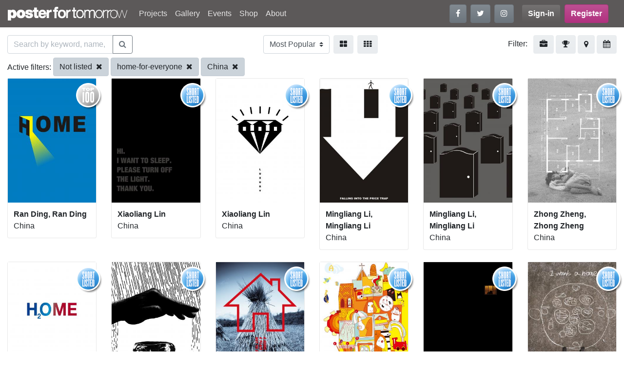

--- FILE ---
content_type: text/html; charset=UTF-8
request_url: https://www.posterfortomorrow.org/en/gallery/?country=cn&project=home-for-everyone&selection=not_listed
body_size: 6888
content:
<!DOCTYPE html>
<html lang="en" prefix="og: https://ogp.me/ns#">
  <head>
    <meta charset="utf-8">
    <title>Poster for tomorrow</title>
    <meta name="viewport" content="width=device-width, initial-scale=1.0">
    <link rel="icon" href="/favicon.ico" type="image/x-icon">
    <meta property="og:site_name" content="Posterfortomorrow">

        <script src="https://www.google-analytics.com/analytics.js" async="true"></script>
    <!-- Google Analytics -->
    <script>
    window.ga=window.ga||function(){(ga.q=ga.q||[]).push(arguments)};ga.l=+new Date;
    ga('create', 'UA-57514215-1', 'auto');
    ga('send', 'pageview');
    </script>
    <!-- End Google Analytics -->
    
    
    <link rel="stylesheet" type="text/css" href="/css/site.min.css">
  </head>

  <body>
    <header id="header">
      <nav class="navbar navbar-expand-md navbar-dark bg-dark">
        <h1 class="h6 m-0">
        <a class="navbar-brand" href="/"><img src="/img/logos/logo_white.png" alt="Posterfortomorrow"></a>
        </h1>
        <button class="navbar-toggler" type="button" data-toggle="collapse" data-target="#mainmenu"
                aria-controls="mainmenu" aria-expanded="false" aria-label="Toggle navigation">
          <span class="navbar-toggler-icon"></span>
        </button>

        <div class="collapse navbar-collapse" id="mainmenu">
          <ul class="navbar-nav mr-auto">
<li class="nav-item">
<a class="nav-link"  href="/en/projects">Projects</a></li>
<li class="nav-item">
<a class="nav-link"  href="/en/gallery?project=stop-killing-women">Gallery</a></li>
<li class="nav-item">
<a class="nav-link"  href="/en/events">Events</a></li>
<li class="nav-item">
<a class="nav-link"  href="/en/shop">Shop</a></li>
<li class="nav-item">
<a class="nav-link"  href="/en/about">About</a></li>
</ul>

          <ul class="navbar-nav mr-lg-3 flex-row mb-2 mb-md-0">
            <li class="nav-item mr-2">
              <a class="btn btn-secondary" href="https://www.facebook.com/posterfortomorrow" target="_blank"
                 title="Follow us on Facebook" data-toggle="tooltip" data-placement="bottom">
                <i class="fa fa-facebook"></i>
              </a>
            </li>
            <li class="nav-item mr-2">
              <a class="btn btn-secondary" href="https://twitter.com/poster4tomorrow" target="_blank"
                 title="Follow us on Twitter" data-toggle="tooltip" data-placement="top">
                <i class="fa fa-twitter"></i>
              </a>
            </li>
            <li class="nav-item">
              <a class="btn btn-secondary" href="https://www.instagram.com/posterfortomorrow/" target="_blank"
                 title="Follow us on Instagram" data-toggle="tooltip" data-placement="bottom">
                <i class="fa fa-instagram"></i>
              </a>
            </li>
          </ul>

          
<ul class="navbar-nav mr-lg-3 flex-row">
  <li class="nav-item mr-2">
  <a href="/en/signin" class="btn btn-dark font-weight-bold">Sign-in</a>
</li>

<li class="nav-item">
  <a href="/en/signup" class="btn btn-primary font-weight-bold">
    Register  </a>
</li>
</ul>
        </div>
      </nav>
    </header>

    <section id="content">
      <div id="login"
      class="modal fade"
     tabindex="-1"
     role="dialog"
     aria-labelledby="loginFormLabel"
     aria-hidden="true">
  <div class="modal-dialog" role="document">
    <div class="modal-content">
      <form id="accountSignin" action="/en/signin">
        <div class="modal-header">
          <h2 class="h3 font-weight-bold text-center">Sign in</h2>
          <button type="button" class="close" data-dismiss="modal" aria-label="Close">
            <span aria-hidden="true">&times;</span>
          </button>
        </div>
        <div class="modal-body">
          <div class="form-group">
            <label for="email" class="control-label required">Your email:</label>
            <input type="text" name="email" id="email" class="form-control">
          </div>
          <div class="form-group">
            <label for="password" class="control-label required">Your password:</label>
            <input type="password" name="password" id="password" class="form-control">
              <a href="/en/account/reset-password" class="reset-password">Forgot your password?</a>
          </div>
          <div class="alert alert-danger" style="display:none">
           <strong>Login failed!</strong> Invalid email/password combination          </div>
        </div>

        <div class="modal-footer">
          <button type="submit" class="btn btn-info">Sign in</button>
          <button class="btn btn-custom" data-dismiss="modal" aria-label="Cancel">
            Cancel          </button>
        </div>
      </form>
    </div>
  </div>
</div>
<div class="project-past-view container-fluid">
  <div class="d-flex flex-row justify-content-between mt-3">

    <form id="search-gallery" action="/en/gallery/?country=cn&project=home-for-everyone&selection=not_listed" method="get">
      <div class="input-group">
        <input type="text" class="form-control" id="query-search"
               name="search" placeholder="Search by keyword, name, country..." value="">
        <div class="input-group-append">
          <button class="btn btn-outline-secondary" id="main-search-btn" type="submit">
            <i class="fa fa-search" aria-hidden="true"></i>
          </button>
        </div>
      </div>
    </form>

    <form class="d-flex flex-row" action="/en/gallery" method="get">
      <select name="sort" class="custom-select mr-2" onchange="this.form.submit()">
      <option value="popular">Most Popular</option><option value="recent">Most Recent</option><option value="views">Most Viewed</option><option value="name">By Name</option>      </select>

      <a class="btn btn-light mr-2"
         href="/en/gallery/?country=cn&project=home-for-everyone&selection=not_listed&size=medium"
         data-toggle="tooltip"
         data-placement="bottom" title="Large images">
        <i class="fa fa-th-large" aria-hidden="true"></i>
      </a>
      <a class="btn btn-light"
         href="/en/gallery/?country=cn&project=home-for-everyone&selection=not_listed&size=small"
         data-toggle="tooltip"
         data-placement="bottom" title="Small images">
        <i class="fa fa-th" aria-hidden="true"></i>
      </a>
    </form>

    <div>
      <span class="mr-2">Filter:</span>
      <a class="btn btn-light" href="#" data-filter="project" data-toggle="tooltip" data-placement="bottom" title="By project">
        <i class="fa fa-briefcase"></i>
      </a>
      <a class="btn btn-light" href="#" data-filter="result" data-toggle="tooltip" data-placement="bottom" title="By result">
        <i class="fa fa-trophy"></i>
      </a>
      <a class="btn btn-light" href="#" data-filter="country" data-toggle="tooltip" data-placement="bottom" title="By country">
        <i class="fa fa-map-marker"></i>
      </a>
      <a class="btn btn-light" href="#" data-filter="year" data-toggle="tooltip" data-placement="bottom" title="By year">
       <i class="fa fa-calendar"></i>
      </a>
    </div>
  </div>

  <div id="filter-bar" class="my-2">
    <ul id="filter-list">
      <li data-show="result" class="collapse">
              </li>
      <li data-show="project" class="collapse">
      <i class="fa fa-remove filter-remove pull-left"></i>
                  <a data-remove="project" class="btn btn-light mb-1" href="/en/gallery/?project=stop-killing-women">Stop killing women</a>                  <a data-remove="project" class="btn btn-light mb-1" href="/en/gallery/?project=we-stand-with-iranians">We Stand With Iranians</a>                  <a data-remove="project" class="btn btn-light mb-1" href="/en/gallery/?project=do-the-right-thing">Do The Right Thing</a>                  <a data-remove="project" class="btn btn-light mb-1" href="/en/gallery/?project=we-stand-with-ukraine">We Stand With Ukraine</a>                  <a data-remove="project" class="btn btn-light mb-1" href="/en/gallery/?project=fake-news">FAKE NEWS!</a>                  <a data-remove="project" class="btn btn-light mb-1" href="/en/gallery/?project=a-planet-for-tomorrow">A Planet for tomorrow</a>                  <a data-remove="project" class="btn btn-light mb-1" href="/en/gallery/?project=one-for-all-all-for-one">One for all, all for one!</a>                  <a data-remove="project" class="btn btn-light mb-1" href="/en/gallery/?project=freedom-of-movement">Freedom of Movement</a>                  <a data-remove="project" class="btn btn-light mb-1" href="/en/gallery/?project=community-for-tomorrow">Make Extremism History</a>                  <a data-remove="project" class="btn btn-light mb-1" href="/en/gallery/?project=say-no-to-the-death-penalty">Say No to the death penalty</a>                  <a data-remove="project" class="btn btn-light mb-1" href="/en/gallery/?project=right-to-healthcare">Right to healthcare</a>                  <a data-remove="project" class="btn btn-light mb-1" href="/en/gallery/?project=work-right-competition">Work Right!</a>                  <a data-remove="project" class="btn btn-light mb-1" href="/en/gallery/?project=gender-balancing">Gender Balancing</a>                  <a data-remove="project" class="btn btn-light mb-1" href="/en/gallery/?project=draw-me-democracy-poster">Draw Me Democracy Poster</a>                  <a data-remove="project" class="btn btn-light mb-1 active" href="/en/gallery/?project=home-for-everyone">A Home For Everyone</a>                  <a data-remove="project" class="btn btn-light mb-1" href="/en/gallery/?project=gender-equality-now">Gender Equality Now!</a>                  <a data-remove="project" class="btn btn-light mb-1" href="/en/gallery/?project=the_right_to_education">Right to Education</a>                  <a data-remove="project" class="btn btn-light mb-1" href="/en/gallery/?project=death-is-not-justice">Death is not justice</a>                  <a data-remove="project" class="btn btn-light mb-1" href="/en/gallery/?project=freedom-of-expression">Freedom of expression</a>              </li>
      <li data-show="tag" class="collapse">
        <i class="fa fa-remove filter-remove pull-left"></i>
      </li>
      <li data-show="result" class="collapse">
        <i class="fa fa-remove filter-remove pull-left"></i>
                  <a data-remove="selection" class="btn btn-light mb-1" href="/en/gallery/?country=cn&amp;project=home-for-everyone&amp;selection=selected">Only selected</a>                  <a data-remove="selection" class="btn btn-light mb-1" href="/en/gallery/?country=cn&amp;project=home-for-everyone&amp;selection=selected-shortlisted">Selected shortlisted</a>                  <a data-remove="selection" class="btn btn-light mb-1" href="/en/gallery/?country=cn&amp;project=home-for-everyone&amp;selection=shortlisted">Only shortlisted</a>                  <a data-remove="selection" class="btn btn-light mb-1 active" href="/en/gallery/?country=cn&amp;project=home-for-everyone&amp;selection=not_listed">Not listed</a>                  <a data-remove="selection" class="btn btn-light mb-1" href="/en/gallery/?country=cn&amp;project=home-for-everyone&amp;selection=all">All posters</a>              </li>
      <li data-show="country" class="collapse">
        <i class="fa fa-remove filter-remove pull-left"></i>
                  <a data-remove="country" class="btn btn-light mb-1 active" href="/en/gallery/?country=cn&amp;project=home-for-everyone&amp;selection=not_listed">China</a>                  <a data-remove="country" class="btn btn-light mb-1" href="/en/gallery/?country=ir&amp;project=home-for-everyone&amp;selection=not_listed">Iran</a>                  <a data-remove="country" class="btn btn-light mb-1" href="/en/gallery/?country=us&amp;project=home-for-everyone&amp;selection=not_listed">United States</a>                  <a data-remove="country" class="btn btn-light mb-1" href="/en/gallery/?country=tr&amp;project=home-for-everyone&amp;selection=not_listed">Turkey</a>                  <a data-remove="country" class="btn btn-light mb-1" href="/en/gallery/?country=ec&amp;project=home-for-everyone&amp;selection=not_listed">Ecuador</a>                  <a data-remove="country" class="btn btn-light mb-1" href="/en/gallery/?country=it&amp;project=home-for-everyone&amp;selection=not_listed">Italy</a>                  <a data-remove="country" class="btn btn-light mb-1" href="/en/gallery/?country=fr&amp;project=home-for-everyone&amp;selection=not_listed">France</a>                  <a data-remove="country" class="btn btn-light mb-1" href="/en/gallery/?country=mx&amp;project=home-for-everyone&amp;selection=not_listed">Mexico</a>                  <a data-remove="country" class="btn btn-light mb-1" href="/en/gallery/?country=pl&amp;project=home-for-everyone&amp;selection=not_listed">Poland</a>                  <a data-remove="country" class="btn btn-light mb-1" href="/en/gallery/?country=au&amp;project=home-for-everyone&amp;selection=not_listed">Australia</a>                  <a data-remove="country" class="btn btn-light mb-1" href="/en/gallery/?country=gb&amp;project=home-for-everyone&amp;selection=not_listed">United Kingdom</a>                  <a data-remove="country" class="btn btn-light mb-1" href="/en/gallery/?country=ca&amp;project=home-for-everyone&amp;selection=not_listed">Canada</a>              </li>
      <li data-show="year" class="collapse">
        <i class="fa fa-remove filter-remove pull-left"></i>
                  <a data-remove="year" class="btn btn-light mb-1" href="/en/gallery/?country=cn&amp;project=home-for-everyone&amp;selection=not_listed&amp;year=2025">2025</a>                  <a data-remove="year" class="btn btn-light mb-1" href="/en/gallery/?country=cn&amp;project=home-for-everyone&amp;selection=not_listed&amp;year=2024">2024</a>                  <a data-remove="year" class="btn btn-light mb-1" href="/en/gallery/?country=cn&amp;project=home-for-everyone&amp;selection=not_listed&amp;year=2023">2023</a>                  <a data-remove="year" class="btn btn-light mb-1" href="/en/gallery/?country=cn&amp;project=home-for-everyone&amp;selection=not_listed&amp;year=2022">2022</a>                  <a data-remove="year" class="btn btn-light mb-1" href="/en/gallery/?country=cn&amp;project=home-for-everyone&amp;selection=not_listed&amp;year=2021">2021</a>                  <a data-remove="year" class="btn btn-light mb-1" href="/en/gallery/?country=cn&amp;project=home-for-everyone&amp;selection=not_listed&amp;year=2020">2020</a>                  <a data-remove="year" class="btn btn-light mb-1" href="/en/gallery/?country=cn&amp;project=home-for-everyone&amp;selection=not_listed&amp;year=2019">2019</a>                  <a data-remove="year" class="btn btn-light mb-1" href="/en/gallery/?country=cn&amp;project=home-for-everyone&amp;selection=not_listed&amp;year=2018">2018</a>                  <a data-remove="year" class="btn btn-light mb-1" href="/en/gallery/?country=cn&amp;project=home-for-everyone&amp;selection=not_listed&amp;year=2017">2017</a>                  <a data-remove="year" class="btn btn-light mb-1" href="/en/gallery/?country=cn&amp;project=home-for-everyone&amp;selection=not_listed&amp;year=2016">2016</a>                  <a data-remove="year" class="btn btn-light mb-1" href="/en/gallery/?country=cn&amp;project=home-for-everyone&amp;selection=not_listed&amp;year=2015">2015</a>                  <a data-remove="year" class="btn btn-light mb-1" href="/en/gallery/?country=cn&amp;project=home-for-everyone&amp;selection=not_listed&amp;year=2014">2014</a>                  <a data-remove="year" class="btn btn-light mb-1" href="/en/gallery/?country=cn&amp;project=home-for-everyone&amp;selection=not_listed&amp;year=2013">2013</a>                  <a data-remove="year" class="btn btn-light mb-1" href="/en/gallery/?country=cn&amp;project=home-for-everyone&amp;selection=not_listed&amp;year=2012">2012</a>                  <a data-remove="year" class="btn btn-light mb-1" href="/en/gallery/?country=cn&amp;project=home-for-everyone&amp;selection=not_listed&amp;year=2011">2011</a>                  <a data-remove="year" class="btn btn-light mb-1" href="/en/gallery/?country=cn&amp;project=home-for-everyone&amp;selection=not_listed&amp;year=2010">2010</a>                  <a data-remove="year" class="btn btn-light mb-1" href="/en/gallery/?country=cn&amp;project=home-for-everyone&amp;selection=not_listed&amp;year=2009">2009</a>              </li>
    </ul>
  </div>

  <div id="filtering" class="collapse">
    <div id="filtering-list">
        <span class="filter-label filtering-type">Active filters:</span>
                          <a class="btn btn-light mb-1 active" href="/en/gallery/?country=cn&amp;project=home-for-everyone">Not listed <i class="fa fa-remove ml-1"></i></a>                          <a class="btn btn-light mb-1 active" href="/en/gallery/?country=cn&amp;selection=not_listed">home-for-everyone <i class="fa fa-remove ml-1"></i></a>                          <a class="btn btn-light mb-1 active" href="/en/gallery/?project=home-for-everyone&amp;selection=not_listed">China <i class="fa fa-remove ml-1"></i></a>            </div>
  </div>

  <div class="gallery">
            <div id="scroll-page" class="row row-cols-1 row-cols-md-2 row-cols-lg-4 row-cols-xl-6">
            <div class="post col mb-4">
        

<div class="card gallery-image">

  <div class="card-image">

        <div class="Badge Badge-2"></div>
    
    <a href="/en/gallery/32694">
      <img src="/images/thumbs/entries/300x420/13646/13646_3d34257e442a7f25484d4cf6af8aa759.jpg" alt="" class="img-fluid">
    </a>

    <nav class="share-bar navbar navbar-expand navbar-dark bg-gradient-dark">
      <ul class="navbar-nav align-items-center">
              <li class="nav-item">
          <a class="nav-link" href="/en/gallery/32694">
            <i class="fa fa-search-plus"></i>
          </a>
        </li>

                <li class="nav-item">
          <a class="nav-link" href="#login" data-toggle="modal"><i class="fa fa-heart"></i></a>
        </li>
        
                <li class="nav-item ml-auto">
          <span class="st_facebook_large"
                st_url="https://www.posterfortomorrow.org/en/gallery/32694"
                displayText="Facebook"></span>
        </li>
        <li class="nav-item">
          <span class="st_twitter_large"
                st_url="https://www.posterfortomorrow.org/en/gallery/32694"
                displayText="Tweet"></span>
        </li>
              
            </ul>
    </nav>
  </div>

  <div class="card-body">
     <p class="card-text entry-detail">
       <strong>
       
       Ran Ding, Ran Ding       </strong><br>
       China     </p>
  </div>
</div>
        </div>
            <div class="post col mb-4">
        

<div class="card gallery-image">

  <div class="card-image">

        <div class="Badge Badge-1"></div>
    
    <a href="/en/gallery/34963">
      <img src="/images/thumbs/entries/300x420/9897/9897_e938984e549b76955a24574b057742f7.jpg" alt="" class="img-fluid">
    </a>

    <nav class="share-bar navbar navbar-expand navbar-dark bg-gradient-dark">
      <ul class="navbar-nav align-items-center">
              <li class="nav-item">
          <a class="nav-link" href="/en/gallery/34963">
            <i class="fa fa-search-plus"></i>
          </a>
        </li>

                <li class="nav-item">
          <a class="nav-link" href="#login" data-toggle="modal"><i class="fa fa-heart"></i></a>
        </li>
        
                <li class="nav-item ml-auto">
          <span class="st_facebook_large"
                st_url="https://www.posterfortomorrow.org/en/gallery/34963"
                displayText="Facebook"></span>
        </li>
        <li class="nav-item">
          <span class="st_twitter_large"
                st_url="https://www.posterfortomorrow.org/en/gallery/34963"
                displayText="Tweet"></span>
        </li>
              
            </ul>
    </nav>
  </div>

  <div class="card-body">
     <p class="card-text entry-detail">
       <strong>
       
       Xiaoliang Lin       </strong><br>
       China     </p>
  </div>
</div>
        </div>
            <div class="post col mb-4">
        

<div class="card gallery-image">

  <div class="card-image">

        <div class="Badge Badge-1"></div>
    
    <a href="/en/gallery/34960">
      <img src="/images/thumbs/entries/300x420/9897/9897_5656f1d9b5e68d8b168848d942fe3c74.jpg" alt="" class="img-fluid">
    </a>

    <nav class="share-bar navbar navbar-expand navbar-dark bg-gradient-dark">
      <ul class="navbar-nav align-items-center">
              <li class="nav-item">
          <a class="nav-link" href="/en/gallery/34960">
            <i class="fa fa-search-plus"></i>
          </a>
        </li>

                <li class="nav-item">
          <a class="nav-link" href="#login" data-toggle="modal"><i class="fa fa-heart"></i></a>
        </li>
        
                <li class="nav-item ml-auto">
          <span class="st_facebook_large"
                st_url="https://www.posterfortomorrow.org/en/gallery/34960"
                displayText="Facebook"></span>
        </li>
        <li class="nav-item">
          <span class="st_twitter_large"
                st_url="https://www.posterfortomorrow.org/en/gallery/34960"
                displayText="Tweet"></span>
        </li>
              
            </ul>
    </nav>
  </div>

  <div class="card-body">
     <p class="card-text entry-detail">
       <strong>
       
       Xiaoliang Lin       </strong><br>
       China     </p>
  </div>
</div>
        </div>
            <div class="post col mb-4">
        

<div class="card gallery-image">

  <div class="card-image">

        <div class="Badge Badge-1"></div>
    
    <a href="/en/gallery/33785">
      <img src="/images/thumbs/entries/300x420/14212/14212_fbcf49b7ccd913bbb12117441eb3157c.jpg" alt="" class="img-fluid">
    </a>

    <nav class="share-bar navbar navbar-expand navbar-dark bg-gradient-dark">
      <ul class="navbar-nav align-items-center">
              <li class="nav-item">
          <a class="nav-link" href="/en/gallery/33785">
            <i class="fa fa-search-plus"></i>
          </a>
        </li>

                <li class="nav-item">
          <a class="nav-link" href="#login" data-toggle="modal"><i class="fa fa-heart"></i></a>
        </li>
        
                <li class="nav-item ml-auto">
          <span class="st_facebook_large"
                st_url="https://www.posterfortomorrow.org/en/gallery/33785"
                displayText="Facebook"></span>
        </li>
        <li class="nav-item">
          <span class="st_twitter_large"
                st_url="https://www.posterfortomorrow.org/en/gallery/33785"
                displayText="Tweet"></span>
        </li>
              
            </ul>
    </nav>
  </div>

  <div class="card-body">
     <p class="card-text entry-detail">
       <strong>
       
       Mingliang Li, Mingliang Li       </strong><br>
       China     </p>
  </div>
</div>
        </div>
            <div class="post col mb-4">
        

<div class="card gallery-image">

  <div class="card-image">

        <div class="Badge Badge-1"></div>
    
    <a href="/en/gallery/33777">
      <img src="/images/thumbs/entries/300x420/14212/14212_453998cbde7e8017b8e79efdef988d0f.jpg" alt="" class="img-fluid">
    </a>

    <nav class="share-bar navbar navbar-expand navbar-dark bg-gradient-dark">
      <ul class="navbar-nav align-items-center">
              <li class="nav-item">
          <a class="nav-link" href="/en/gallery/33777">
            <i class="fa fa-search-plus"></i>
          </a>
        </li>

                <li class="nav-item">
          <a class="nav-link" href="#login" data-toggle="modal"><i class="fa fa-heart"></i></a>
        </li>
        
                <li class="nav-item ml-auto">
          <span class="st_facebook_large"
                st_url="https://www.posterfortomorrow.org/en/gallery/33777"
                displayText="Facebook"></span>
        </li>
        <li class="nav-item">
          <span class="st_twitter_large"
                st_url="https://www.posterfortomorrow.org/en/gallery/33777"
                displayText="Tweet"></span>
        </li>
              
            </ul>
    </nav>
  </div>

  <div class="card-body">
     <p class="card-text entry-detail">
       <strong>
       
       Mingliang Li, Mingliang Li       </strong><br>
       China     </p>
  </div>
</div>
        </div>
            <div class="post col mb-4">
        

<div class="card gallery-image">

  <div class="card-image">

        <div class="Badge Badge-1"></div>
    
    <a href="/en/gallery/33759">
      <img src="/images/thumbs/entries/300x420/14149/14149_f92e2eaf8f053452997868f2d61fb095.jpg" alt="" class="img-fluid">
    </a>

    <nav class="share-bar navbar navbar-expand navbar-dark bg-gradient-dark">
      <ul class="navbar-nav align-items-center">
              <li class="nav-item">
          <a class="nav-link" href="/en/gallery/33759">
            <i class="fa fa-search-plus"></i>
          </a>
        </li>

                <li class="nav-item">
          <a class="nav-link" href="#login" data-toggle="modal"><i class="fa fa-heart"></i></a>
        </li>
        
                <li class="nav-item ml-auto">
          <span class="st_facebook_large"
                st_url="https://www.posterfortomorrow.org/en/gallery/33759"
                displayText="Facebook"></span>
        </li>
        <li class="nav-item">
          <span class="st_twitter_large"
                st_url="https://www.posterfortomorrow.org/en/gallery/33759"
                displayText="Tweet"></span>
        </li>
              
            </ul>
    </nav>
  </div>

  <div class="card-body">
     <p class="card-text entry-detail">
       <strong>
       
       Zhong Zheng, Zhong Zheng       </strong><br>
       China     </p>
  </div>
</div>
        </div>
            <div class="post col mb-4">
        

<div class="card gallery-image">

  <div class="card-image">

        <div class="Badge Badge-1"></div>
    
    <a href="/en/gallery/33681">
      <img src="/images/thumbs/entries/300x420/4504/4504_ef028e0f68c94cbf2291dc503773da63.jpg" alt="" class="img-fluid">
    </a>

    <nav class="share-bar navbar navbar-expand navbar-dark bg-gradient-dark">
      <ul class="navbar-nav align-items-center">
              <li class="nav-item">
          <a class="nav-link" href="/en/gallery/33681">
            <i class="fa fa-search-plus"></i>
          </a>
        </li>

                <li class="nav-item">
          <a class="nav-link" href="#login" data-toggle="modal"><i class="fa fa-heart"></i></a>
        </li>
        
                <li class="nav-item ml-auto">
          <span class="st_facebook_large"
                st_url="https://www.posterfortomorrow.org/en/gallery/33681"
                displayText="Facebook"></span>
        </li>
        <li class="nav-item">
          <span class="st_twitter_large"
                st_url="https://www.posterfortomorrow.org/en/gallery/33681"
                displayText="Tweet"></span>
        </li>
              
            </ul>
    </nav>
  </div>

  <div class="card-body">
     <p class="card-text entry-detail">
       <strong>
       
       Yongfeng Liu, Wang Yan       </strong><br>
       China     </p>
  </div>
</div>
        </div>
            <div class="post col mb-4">
        

<div class="card gallery-image">

  <div class="card-image">

        <div class="Badge Badge-1"></div>
    
    <a href="/en/gallery/33198">
      <img src="/images/thumbs/entries/300x420/2036/2036_3d8afbc113422c2f142d0458ccb3a7ee.jpg" alt="" class="img-fluid">
    </a>

    <nav class="share-bar navbar navbar-expand navbar-dark bg-gradient-dark">
      <ul class="navbar-nav align-items-center">
              <li class="nav-item">
          <a class="nav-link" href="/en/gallery/33198">
            <i class="fa fa-search-plus"></i>
          </a>
        </li>

                <li class="nav-item">
          <a class="nav-link" href="#login" data-toggle="modal"><i class="fa fa-heart"></i></a>
        </li>
        
                <li class="nav-item ml-auto">
          <span class="st_facebook_large"
                st_url="https://www.posterfortomorrow.org/en/gallery/33198"
                displayText="Facebook"></span>
        </li>
        <li class="nav-item">
          <span class="st_twitter_large"
                st_url="https://www.posterfortomorrow.org/en/gallery/33198"
                displayText="Tweet"></span>
        </li>
              
            </ul>
    </nav>
  </div>

  <div class="card-body">
     <p class="card-text entry-detail">
       <strong>
       
       Yue Se Chen, Chen Yuese       </strong><br>
       China     </p>
  </div>
</div>
        </div>
            <div class="post col mb-4">
        

<div class="card gallery-image">

  <div class="card-image">

        <div class="Badge Badge-1"></div>
    
    <a href="/en/gallery/32949">
      <img src="/images/thumbs/entries/300x420/2630/2630_996ff7c25d0473d76caebafc07f3d9e8.jpg" alt="" class="img-fluid">
    </a>

    <nav class="share-bar navbar navbar-expand navbar-dark bg-gradient-dark">
      <ul class="navbar-nav align-items-center">
              <li class="nav-item">
          <a class="nav-link" href="/en/gallery/32949">
            <i class="fa fa-search-plus"></i>
          </a>
        </li>

                <li class="nav-item">
          <a class="nav-link" href="#login" data-toggle="modal"><i class="fa fa-heart"></i></a>
        </li>
        
                <li class="nav-item ml-auto">
          <span class="st_facebook_large"
                st_url="https://www.posterfortomorrow.org/en/gallery/32949"
                displayText="Facebook"></span>
        </li>
        <li class="nav-item">
          <span class="st_twitter_large"
                st_url="https://www.posterfortomorrow.org/en/gallery/32949"
                displayText="Tweet"></span>
        </li>
              
            </ul>
    </nav>
  </div>

  <div class="card-body">
     <p class="card-text entry-detail">
       <strong>
       
       Yong Zhang       </strong><br>
       China     </p>
  </div>
</div>
        </div>
            <div class="post col mb-4">
        

<div class="card gallery-image">

  <div class="card-image">

        <div class="Badge Badge-1"></div>
    
    <a href="/en/gallery/32807">
      <img src="/images/thumbs/entries/300x420/13731/13731_2375a294bb2f3e063d752c762b969031.jpg" alt="" class="img-fluid">
    </a>

    <nav class="share-bar navbar navbar-expand navbar-dark bg-gradient-dark">
      <ul class="navbar-nav align-items-center">
              <li class="nav-item">
          <a class="nav-link" href="/en/gallery/32807">
            <i class="fa fa-search-plus"></i>
          </a>
        </li>

                <li class="nav-item">
          <a class="nav-link" href="#login" data-toggle="modal"><i class="fa fa-heart"></i></a>
        </li>
        
                <li class="nav-item ml-auto">
          <span class="st_facebook_large"
                st_url="https://www.posterfortomorrow.org/en/gallery/32807"
                displayText="Facebook"></span>
        </li>
        <li class="nav-item">
          <span class="st_twitter_large"
                st_url="https://www.posterfortomorrow.org/en/gallery/32807"
                displayText="Tweet"></span>
        </li>
              
            </ul>
    </nav>
  </div>

  <div class="card-body">
     <p class="card-text entry-detail">
       <strong>
       
       Leery Chen, Leery Chen       </strong><br>
       China     </p>
  </div>
</div>
        </div>
            <div class="post col mb-4">
        

<div class="card gallery-image">

  <div class="card-image">

        <div class="Badge Badge-1"></div>
    
    <a href="/en/gallery/32797">
      <img src="/images/thumbs/entries/300x420/13728/13728_30b03bff49f4bb0f3abb1bb194337705.jpg" alt="" class="img-fluid">
    </a>

    <nav class="share-bar navbar navbar-expand navbar-dark bg-gradient-dark">
      <ul class="navbar-nav align-items-center">
              <li class="nav-item">
          <a class="nav-link" href="/en/gallery/32797">
            <i class="fa fa-search-plus"></i>
          </a>
        </li>

                <li class="nav-item">
          <a class="nav-link" href="#login" data-toggle="modal"><i class="fa fa-heart"></i></a>
        </li>
        
                <li class="nav-item ml-auto">
          <span class="st_facebook_large"
                st_url="https://www.posterfortomorrow.org/en/gallery/32797"
                displayText="Facebook"></span>
        </li>
        <li class="nav-item">
          <span class="st_twitter_large"
                st_url="https://www.posterfortomorrow.org/en/gallery/32797"
                displayText="Tweet"></span>
        </li>
              
            </ul>
    </nav>
  </div>

  <div class="card-body">
     <p class="card-text entry-detail">
       <strong>
       
       Bonan Yang       </strong><br>
       China     </p>
  </div>
</div>
        </div>
            <div class="post col mb-4">
        

<div class="card gallery-image">

  <div class="card-image">

        <div class="Badge Badge-1"></div>
    
    <a href="/en/gallery/32770">
      <img src="/images/thumbs/entries/300x420/13716/13716_c870bf034b09eca0e6349cd1453bd597.jpg" alt="" class="img-fluid">
    </a>

    <nav class="share-bar navbar navbar-expand navbar-dark bg-gradient-dark">
      <ul class="navbar-nav align-items-center">
              <li class="nav-item">
          <a class="nav-link" href="/en/gallery/32770">
            <i class="fa fa-search-plus"></i>
          </a>
        </li>

                <li class="nav-item">
          <a class="nav-link" href="#login" data-toggle="modal"><i class="fa fa-heart"></i></a>
        </li>
        
                <li class="nav-item ml-auto">
          <span class="st_facebook_large"
                st_url="https://www.posterfortomorrow.org/en/gallery/32770"
                displayText="Facebook"></span>
        </li>
        <li class="nav-item">
          <span class="st_twitter_large"
                st_url="https://www.posterfortomorrow.org/en/gallery/32770"
                displayText="Tweet"></span>
        </li>
              
            </ul>
    </nav>
  </div>

  <div class="card-body">
     <p class="card-text entry-detail">
       <strong>
       
       Luwan Luwan, luwan       </strong><br>
       China     </p>
  </div>
</div>
        </div>
        </div>
      </div>

    <a class="pagination_next" style="display:none" href="/en/gallery/?country=cn&page=2&project=home-for-everyone&selection=not_listed" >Load more entries</a>
  </div>
    </section>

    <footer id="footer" class="container-fluid text-light pb-3">
      <div class="row">

        <div class="col-lg-4">
          <p><img src="/img/logos/logo_white.png" alt="footer-logo" width="250" id="footer-logo"></p>
          <p class="mr-lg-4">Poster for Tomorrow is a project
                made by 4 Tomorrow Association.
                We are independent, non-profit
                organisation whose goal is to
                encourage people, both in and
                outside the design community,
                to make posters to stimulate debate
                on issues that affect us all.</p>

          <ul class="nav mb-4">
            <li class="nav-item mr-2">
              <a class="btn btn-secondary" href="https://www.facebook.com/posterfortomorrow" target="_blank"
                 title="Follow us on Facebook" data-toggle="tooltip" data-placement="bottom">
                <i class="fa fa-facebook"></i>
              </a>
            </li>
            <li class="nav-item mr-2">
              <a class="btn btn-secondary" href="https://twitter.com/poster4tomorrow" target="_blank"
                 title="Follow us on Twitter" data-toggle="tooltip" data-placement="top">
                <i class="fa fa-twitter"></i>
              </a>
            </li>
            <li class="nav-item">
              <a class="btn btn-secondary" href="https://www.instagram.com/posterfortomorrow/" target="_blank"
                 title="Follow us on Instagram" data-toggle="tooltip" data-placement="bottom">
                <i class="fa fa-instagram"></i>
              </a>
            </li>
          </ul>

          <address>
            4TOMORROW<br/>
            16, Esplanade Nathalie Sarraute<br/>
            75018 Paris<br/>
            France<br/>
            T. +33 1 42 05 88 87
          </address>
        </div>

        <div class="col-lg-4">
          <form id="subscribeForm" method="post" class="mr-lg-5 mb-4">
            <p>Subscribe to our email updates</p>
            <div class="input-group mb-2">
              <input class="form-control" type="email" placeholder="Your email address">
              <div class="input-group-append">
                <button class="btn btn-secondary" id="main-search-btn" type="submit">
                  Subscribe                </button>
              </div>
            </div>
            <div class="alert alert-danger">Invalid email address</div>
            <div class="alert alert-success">You subscribed !</div>
          </form>

          <p>
            <a href="mailto:info@posterfortomorrow.org" target="_nlank" class="btn btn-secondary">
              <i class="fa fa-envelope"></i> Drop us an email            </a>
          </p>
        </div>

        <div class="col-lg-4">
          <h2 class="h4 mb-3">Quick links</h2>
          <h3 class="h5 mb-0">Poster Competitions</h3>
<ul class="footer-nav mb-3">
<li><a href="/en/projects/work-right-competition/" class="text-light">Work Right!</a></li>
<li><a href="/en/projects/home-for-everyone" class="text-light">Right to Housing</a></li>
<li><a href="/en/projects/gender-equality-now" class="text-light">Gender Equality Now!</a></li>
<li><a href="/en/projects/death-is-not-justice" class="text-light">Death is not justice</a></li>
<li><a href="/en/projects/the_right_to_education" class="text-light">Right to Education</a></li>
<li><a href="/en/projects/freedom-of-expression" class="text-light">Freedom of Expression</a></li>
<li><a href="right-to-healthcare" class="text-light">Right to healthcare</a></li>
</ul>
<h3 class="h5 mb-0">Educational activities</h3>
<ul class="footer-nav mb-3">
<li><a href="/en/projects/mediterranean-women-democracy" class="text-light">Mediterranean Women and Democracy</a></li>
<li><a href="/en/projects/pan-african-workshops" class="text-light">Pan African Workshops</a></li>
<li><a href="/en/projects/draw-me-democracy" class="text-light">Draw me Democracy</a></li>
<li><a href="/en/projects/design-goes-to-school" class="text-light">Design goes to School</a></li>
<li><a href="/en/projects/democracy-cafe" class="text-light">Democracy Café</a></li>
<li><a href="/en/projects/design-for-human-rights" class="text-light">Design for Human Rights</a></li>
</ul>
        </div>
      </div>

      <div class="copyright text-center my-3">
        © 4TOMORROW ASSOCIATION - all rights reserved | <a class="text-light"
            href="/en/page/privacy-policy">Privacy Policy</a>
        | <a class="text-light"
            href="/en/page/credits">Credits</a>
      </div>
    </footer>
    <a href="#" class="back-to-top"><i class="fa fa-chevron-up"></i></a>


    <script type="text/javascript" src="/js/site.min.js"></script>
    <script src="/js/gallery.min.js"></script>
<script src="https://w.sharethis.com/button/buttons.js"></script>
<script>

  stLight.options({
    publisher: "8b1ef962-e815-4d55-b29e-a25879b7e63d",
    doNotHash: true,
    doNotCopy: true,
    hashAddressBar: false
  });
$(function() {
    $('#login').on('shown.bs.modal', function () {

        $('#accountSignin').on('submit', function(e) {
            e.preventDefault();
            var form = $(this);
            console.log(form);
            form.find('.error').hide();
            $.post(form.attr('action'), {
                email: form.find('[name=email]').val(),
                password: form.find('#password').val()
                }, function(response) {
                    var status = response.status;

                    if (status == 'ok') {
                        window.location.reload();
                    } else {
                        form.find('.alert-danger').show()
                    };
            }, 'json');

            return false;
        });
    });
});
</script>
  </body>
</html>
